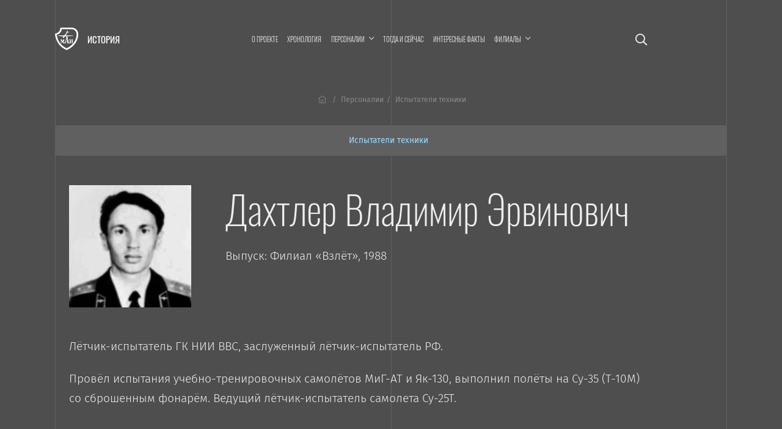

--- FILE ---
content_type: text/html; charset=UTF-8
request_url: https://history.mai.ru/personalities/item.php?id=159311
body_size: 8968
content:
<!DOCTYPE html>
<html lang="ru">
<head>    
    <meta charset="UTF-8">
    <meta http-equiv="X-UA-Compatible" content="IE=edge">
    <meta name="viewport" content="width=device-width, initial-scale=1">
		<meta name="yandex-verification" content="78cb168f309f1de4" />
    <title>Дахтлер Владимир Эрвинович</title>
    <!--	<meta name="viewport" content="width=device-width, initial-scale=1, shrink-to-fit=no">-->
	<link rel="stylesheet" href="https://dev.mai.ru/generic/generic.fonts.css">
	<link rel="stylesheet" href="https://dev.mai.ru/generic/vendor/bootstrap/4.3.1/css/bootstrap.min.css">
	<link rel="stylesheet" href="https://dev.mai.ru/generic/vendor/swiper/4.5.0/dist/css/swiper.min.css">
	<script src="https://dev.mai.ru/generic/vendor/jquery/jquery-3.4.1.min.js"></script>
	<script src="https://dev.mai.ru/generic/vendor/bootstrap/4.3.1/js/bootstrap.min.js"></script>
	<script src="https://dev.mai.ru/generic/vendor/swiper/4.5.0/dist/js/swiper.min.js"></script>
	<script src="https://unpkg.com/jarallax@1.10/dist/jarallax.min.js"></script>
	<!-- Include it if you want to use Video parallax -->
	<script src="https://unpkg.com/jarallax@1/dist/jarallax-video.min.js"></script>
	
	<!--photoswipe-->
	
	<link rel="stylesheet" href="https://dev.mai.ru/generic/vendor/photoswipe/4.1.2/photoswipe.css">
	<link rel="stylesheet" href="https://dev.mai.ru/generic/vendor/photoswipe/4.1.2/default-skin/default-skin.css">
	<script async src="https://dev.mai.ru/generic/vendor/photoswipe/4.1.2/photoswipe.js"></script>
	<script async src="https://dev.mai.ru/generic/vendor/photoswipe/4.1.2/photoswipe-ui-default.min.js"></script>
	
	<meta http-equiv="Content-Type" content="text/html; charset=UTF-8" />
<link href="/bitrix/cache/css/sL/history/page_572a15eb40e02984be7634f1a2fcdee5/page_572a15eb40e02984be7634f1a2fcdee5_v1.css?17690081131775" type="text/css" rel="stylesheet"/>
<link href="/bitrix/cache/css/sL/history/template_a939b4b6a57ab494f855c09f7ca33e15/template_a939b4b6a57ab494f855c09f7ca33e15_v1.css?176900808918037" type="text/css" rel="stylesheet" data-template-style="true"/>
<script  src="/bitrix/cache/js/sL/history/page_ca931ab924ccdc7a59d8e07643bfb507/page_ca931ab924ccdc7a59d8e07643bfb507_v1.js?17690081132143"></script>



	<link rel="stylesheet" href="https://dev.mai.ru/generic/vendor/fontawesome/fontawesome-pro-5.10.0-11-web/css/all.min.css?1769408735">
	<link rel="stylesheet" href="https://dev.mai.ru/generic/generic.css?1769408735">
	<link rel="stylesheet" href="/bitrix/templates/history/css/presets.css?1769408735">
	<link rel="stylesheet" href="/bitrix/templates/history/css/layout.css?1769408735">
	<!--<link rel="stylesheet" href="/bitrix/templates/history/css/section.css?1769408735">
	<link rel="stylesheet" href="/bitrix/templates/history/css/section.home.css?1769408735">-->
	<link rel="stylesheet" href="/bitrix/templates/history/css/main.css?1769408735">
	<link rel="stylesheet" href="/bitrix/templates/history/css/mainmenu.css?1769408735">
	<link rel="stylesheet" href="/bitrix/templates/history/mlmenu/css/demo.css?1769408735">
	<link rel="stylesheet" href="/bitrix/templates/history/mlmenu/css/component.css?1769408735">
	<link rel="stylesheet" href="/bitrix/templates/history/hero/hero.css?1769408735">
	<link rel="stylesheet" href="/bitrix/templates/history/x-slider/x-slider.css?1769408735">	
	<link rel="stylesheet" href="/bitrix/templates/history/css/spacing.css?1769408735">
	<link rel="stylesheet" href="/bitrix/templates/history/css/buttons.css?1769408735">
	<link rel="stylesheet" href="/bitrix/templates/history/css/tabs.css?1769408735">
	<link rel="stylesheet" href="/bitrix/templates/history/css/cards.css?1769408735">
	<link rel="stylesheet" href="/bitrix/templates/history/css/headings.css?1769408735">
	<link rel="stylesheet" href="/bitrix/templates/history/css/article.css?1769408735">	
	<link rel="stylesheet" href="/bitrix/templates/history/css/contacts.css?1769408735">
	<link rel="stylesheet" href="/bitrix/templates/history/css/tilenews.css?1769408735">
	<link rel="stylesheet" href="/bitrix/templates/history/css/tiles.css?1769408735">

	<!--favicon-->
	<link rel="shortcut icon" href="https://dev.mai.ru/generic/images/favicon/1.6/favicon-2015.ico" type="image/x-icon" />
	<link rel="apple-touch-icon" sizes="57x57" href="https://dev.mai.ru/generic/images/favicon/1.6/apple-touch-icon-57x57.png">
	<link rel="apple-touch-icon" sizes="60x60" href="https://dev.mai.ru/generic/images/favicon/1.6/apple-touch-icon-60x60.png">
	<link rel="apple-touch-icon" sizes="72x72" href="https://dev.mai.ru/generic/images/favicon/1.6/apple-touch-icon-72x72.png">
	<link rel="apple-touch-icon" sizes="76x76" href="https://dev.mai.ru/generic/images/favicon/1.6/apple-touch-icon-76x76.png">
	<link rel="apple-touch-icon" sizes="114x114" href="https://dev.mai.ru/generic/images/favicon/1.6/apple-touch-icon-114x114.png">
	<link rel="apple-touch-icon" sizes="120x120" href="https://dev.mai.ru/generic/images/favicon/1.6/apple-touch-icon-120x120.png">
	<link rel="apple-touch-icon" sizes="144x144" href="https://dev.mai.ru/generic/images/favicon/1.6/apple-touch-icon-144x144.png">
	<link rel="apple-touch-icon" sizes="152x152" href="https://dev.mai.ru/generic/images/favicon/1.6/apple-touch-icon-152x152.png">
	<link rel="apple-touch-icon" sizes="180x180" href="https://dev.mai.ru/generic/images/favicon/1.6/apple-touch-icon-180x180.png">
	<link rel="icon" type="image/png" href="https://dev.mai.ru/generic/images/favicon/1.6/favicon-32x32.png" sizes="32x32">
	<link rel="icon" type="image/png" href="https://dev.mai.ru/generic/images/favicon/1.6/favicon-96x96.png" sizes="96x96">
	<link rel="icon" type="image/png" href="https://dev.mai.ru/generic/images/favicon/1.6/android-chrome-192x192.png" sizes="192x192">
	<meta name="msapplication-square70x70logo" content="https://dev.mai.ru/generic/images/favicon/1.6/smalltile.png" />
	<meta name="msapplication-square150x150logo" content="https://dev.mai.ru/generic/images/favicon/1.6/mediumtile.png" />
	<meta name="msapplication-wide310x150logo" content="https://dev.mai.ru/generic/images/favicon/1.6/widetile.png" />
	<meta name="msapplication-square310x310logo" content="https://dev.mai.ru/generic/images/favicon/1.6/largetile.png" />
	
	
</head>
<body>

<main class="position-relative" role="main">
	<div class="main__v main__v-1"></div>
	<div class="main__v main__v-2"></div>
	<div class="main__v main__v-3"></div>

		
	
		
	<div class="section-holder  header">
		<section class="section topbar topbar_main">
			<div class="topbar__left">
				<div class="topbar__left-body my-auto">
					<div class="label">
						<a class="label__logo" href="https://mai.ru/" target="_blank" title="Перейти на mai.ru"></a>
						<a class="label__title" href="/" title="Перейти в начало"><span class="label__title-name">История</span></a>
					</div>

				</div>
			</div>
			<div class="topbar__content">

				 
					<a href="/search/" class="p-3 d-xl-none event-special mr-4 mr-sm-5"><i class="far fa-search"></i></a>
				
				


<nav class="mainmenu inner-nav d-none d-xl-block">
	<ul>

			
		<li ><a href="/about/">О проекте</a></li>
				
				
		<li ><a href="/chronology/">Хронология</a></li>
				
			
		<li class="menu-item-has-children item-selected"><a href="/personalities/" ><span class="menu-item-span">Персоналии</span></a>

			<ul class="sub-menu">

				
		<li ><a href="/personalities/index.php">Все</a></li>
				
				
		<li ><a href="/personalities/?section=6394">Конструкторы</a></li>
				
				
		<li ><a href="/personalities/?section=6416">Учёные</a></li>
				
				
		<li ><a href="/personalities/?section=6393">Руководители предприятий авиакосмической отрасли</a></li>
				
				
		<li ><a href="/personalities/?section=6389">Руководители организаций образования и науки</a></li>
				
				
		<li ><a href="/personalities/?section=6392">Руководители МАИ</a></li>
				
				
		<li ><a href="/personalities/?section=6648">Генералы</a></li>
				
				
		<li ><a href="/personalities/?section=6395">Испытатели техники</a></li>
				
				
		<li ><a href="/personalities/?section=6415">Космонавты</a></li>
				
				
		<li ><a href="/personalities/?section=6390">Государственные и общественные деятели</a></li>
				
				
		<li ><a href="/personalities/?section=6400">Топ-менеджеры и предприниматели</a></li>
				
				
		<li ><a href="/personalities/?section=6397">Спортсмены</a></li>
				
				
		<li ><a href="/personalities/?section=6399">Деятели культуры, искусства и медиа</a></li>
				
				</ul>
			
		<li ><a href="/then-and-now/">Тогда и сейчас</a></li>
				
				
		<li ><a href="/facts/">Интересные факты</a></li>
				
			
		<li class="menu-item-has-children "><a href="/branches/" ><span class="menu-item-span">Филиалы</span></a>

			<ul class="sub-menu">

				
		<li ><a href="/branches/voshod/">Филиал «Восход» МАИ</a></li>
				
				
		<li ><a href="/branches/vzlet/">Филиал «Взлёт» МАИ</a></li>
				
				
		<li ><a href="/branches/strela/">Филиал «Стрела» МАИ</a></li>
				
				
		<li ><a href="/branches/rkt/">Филиал «Ракетно-космическая техника» МАИ</a></li>
				
				
		<li ><a href="/branches/stupino/">Ступинский филиал МАИ</a></li>
				
				</ul></li>

<!--<li class="smoothscroll"><a href="https://priem.mai.ru/" target="_blank">Приёмная комиссия</a></li>-->
</ul>
</nav>



<script>
    (function($){
        $(function(){
            $('.mainmenu .menu-item-has-children > a').click(function(event){

                if (this.parentNode.classList.contains('sub-menu-open')){
                    this.parentNode.classList.remove('sub-menu-open');
                }else{
                    $('.mainmenu .menu-item-has-children.sub-menu-open').removeClass('sub-menu-open');
                    this.parentNode.classList.add('sub-menu-open');
                    window.addEventListener("click", (evt) => {
                        if (evt.target.className !== 'menu-item-span') {
                            this.parentNode.classList.remove('sub-menu-open');
                        }
                    }, { capture: true, once: true });
                }

                event.preventDefault(event);
            });
        });
    })(jQuery);
</script>
<!--<a class="d-none d-xl-inline-block" href="/calendar"><i class="far fa-calendar-alt"></i></a>-->


<!-- <a target="_blank" title="МАИ &mdash; 90 лет. Программа мероприятий." class="d-xl-none event-special mr-4 mr-sm-5" href="https://mai.ru/90/">
	<span class="event-special__title">Программа<br/>мероприятий</span>
	<span class="event-special__year">90лет</span>
</a> -->


<a class="menu-button menu-button_open d-xl-none" title="Меню" href="#" aria-label="Открыть меню"><i class="fas fa-bars"></i></a>
			
			</div>
			
			<div class="topbar__right position-relative align-items-center">
				
				 
					<a href="/search/" class="p-3 d-xl-block d-none fa-lg"><i class="far fa-search"></i></a>
								
				<!-- <div class="d-none d-xl-block topbar__right-body">
					<a target="_blank" title="МАИ &mdash; 90 лет. Программа мероприятий." class="event-special" href="https://mai.ru/90/">
						<span class="event-special__title">Программа<br/>мероприятий</span>
						<span class="event-special__year">90лет</span>
					</a> -->
				</div>
			
			</div>
		</section>

        		
		
		<section class="section section_article">
			<div class="section__left"></div>
			<div class="section__content section__content_px-vp">
				<div class="bc">
					<nav aria-label="breadcrumb">
						<ol class="bc__list"><li class="bc__up"><a href="/"><i class="fal fa-home-lg-alt px-1"></i></a></li><li class=""><a href="/personalities/">Персоналии</a></li><li><span>Испытатели техники</span></li></ol>					</nav>
				</div>
			</div>
			<div class="section__right"></div>
		</section> 
		<section class="section section_article">
			<div class="section__left"></div>
			<div class="section__content">


		


		
	
	
	
		

  <div class="catlist mb-4 mb-lg-5">
    <ul class="catlist__list d-flex flex-sm-wrap justify-content-sm-center mb-0">
              <li class="catalog-section-list-item-inner">
          <a class="" href="/personalities/?section=6395">
            Испытатели техники          </a>
        </li>
          </ul>
    <div class="catlist__tip d-flex d-sm-none justify-content-center">
      <i class="far fa-long-arrow-alt-left"></i>
      <span class="d-inline-block  mx-2">
        <i class="far fa-hand-pointer"></i>
      </span>
      <i class="far fa-long-arrow-alt-right"></i>
    </div>
  </div>


<div class="news person mt-xl-5">
  <div class="d-sm-none d-flex align-items-center">
    <div class="person__avatar">
      <img width="64" src="/upload/iblock/25b/5qx4a1k42ovlmtmcm0fykowwgb4x1ua2/dakhtler.jpg" alt="Дахтлер Владимир Эрвинович" title="Дахтлер Владимир Эрвинович" />
    </div>
    <div class="pl-3">
      <h1 class="pt-0 pb-2 person__h">Дахтлер Владимир Эрвинович</h1>
      <p class="mb-0" style="font-size: 0.8rem;">
        Выпуск: Филиал «Взлёт», 1988      </p>
    </div>
  </div>

  <div class="d-none d-sm-flex">
          <div class="person__avatar" style="width:30%;">
        <img class="img-fluid" src="/upload/iblock/25b/5qx4a1k42ovlmtmcm0fykowwgb4x1ua2/dakhtler.jpg" alt="Дахтлер Владимир Эрвинович" title="Дахтлер Владимир Эрвинович" />
        <br />
        <span></span>
      </div>
    
    <div>
      <h1 class="pt-0 pb-4 text-left">Дахтлер Владимир Эрвинович</h1>
      <p class="mb-3">
        Выпуск: Филиал «Взлёт», 1988      </p>
    </div>
  </div>

      <div class="my-5"><p>
	 Лётчик-испытатель ГК&nbsp;НИИ ВВС, заслуженный лётчик-испытатель РФ.
</p>
<p>
	 Провёл испытания учебно-тренировочных самолётов МиГ-АТ и&nbsp;Як-130, выполнил полёты на&nbsp;Су-35 (Т-10М) со&nbsp;сброшенным фонарём. Ведущий лётчик-испытатель самолета Су-25Т.
</p></div>
  
  <style>
    .person-details {
      display: none;
    }

    .custom-tabs .nav-link {
      font-size: 1.3rem;
    }

    .person-details__heading {
      position: relative;
      font-size: 1.5rem;
      display: block;
    }

    .person-details__heading::after {
      content: "";
      position: absolute;
      bottom: -8px;
      left: 0;
      width: 25px;
      height: 2px;
      background-color: #95ddff;
    }

    @media screen and (max-width: 600px) {
      .person-details {
        display: block;
      }

      .custom-tabs {
        display: none;
      }

      .person-data-tabs {
        display: none;
      }
    }
  </style>

  <div class="mt-larger custom-tabs">
    <ul class="nav nav-tabs pb-3 pb-md-4" role="tablist" id="tabs">
      <li class="nav-item">
        <a
          class="nav-link"
          id="tab-0"
          href="#tabpane-0"
          data-toggle="tab"
          role="tab"
          aria-controls="tabpane-0"
          aria-selected="true"
        >
          Достижения<hr>
        </a>
      </li>
      <li class="nav-item">
        <a
          class="nav-link active"
          id="tab-1"
          href="#tabpane-1"
          data-toggle="tab"
          role="tab"
          aria-controls="tabpane-1"
          aria-selected="false"
        >
          Биография<hr>
        </a>
      </li>
          </ul>
  </div>

  <div class="tab-content person-data-tabs" id="tabContent">

    <div class="tab-pane fade" id="tabpane-0" role="tabpanel" aria-labelledby="tab-0" data-owned-to="tab-0">
      <div class="award_imgs mb-4">
                                
      </div>

                        
              <p><p>
	 Заслуженный лётчик-испытатель РФ (1998).<br>
</p></p>
          </div>

    <div class="tab-pane fade active show" id="tabpane-1" role="tabpanel" aria-labelledby="tab-1" data-owned-to="tab-1">
      <p>
	 Родился 23&nbsp;апреля 1955. В&nbsp;1979 окончил Качинское ВВАУЛ, служил лётчиком-инструктором на&nbsp;аэродроме Лебяжье. В&nbsp;1985 окончил ЦПЛИ и&nbsp;был направлен на&nbsp;лётно-испытательную работу в&nbsp;ГК&nbsp;НИИ ВВС. В 1988 окончил МАИ.&nbsp;
</p>
<p>
	С&nbsp;2002&nbsp;— лётчик-испытатель-инспектор в&nbsp;в/ч 40581. С&nbsp;2011&nbsp;— в&nbsp;запасе, работал в&nbsp;ЗАО «Курс-Симбирск». (г. Ульяновск). <br>
</p>
<p>
	 Полковник ВВС.<br>
</p>    </div>
    
    
  </div>

  <div class="person-details">
    <div class="my-5">
      <span class="person-details__heading mb-4">Биография</span>
      <p><p>
	 Родился 23&nbsp;апреля 1955. В&nbsp;1979 окончил Качинское ВВАУЛ, служил лётчиком-инструктором на&nbsp;аэродроме Лебяжье. В&nbsp;1985 окончил ЦПЛИ и&nbsp;был направлен на&nbsp;лётно-испытательную работу в&nbsp;ГК&nbsp;НИИ ВВС. В 1988 окончил МАИ.&nbsp;
</p>
<p>
	С&nbsp;2002&nbsp;— лётчик-испытатель-инспектор в&nbsp;в/ч 40581. С&nbsp;2011&nbsp;— в&nbsp;запасе, работал в&nbsp;ЗАО «Курс-Симбирск». (г. Ульяновск). <br>
</p>
<p>
	 Полковник ВВС.<br>
</p></p>
    </div>

    <div class="my-5">
      <span class="person-details__heading mb-4">Достижения</span>
      <div>
        <div class="award_imgs mb-4">
                                        
        </div>

                                
                  <p><p>
	 Заслуженный лётчик-испытатель РФ (1998).<br>
</p></p>
              </div>
    </div>

      </div>

  <script>
    $('#tabContent .tab-pane').each(function() {
      let $this = $(this);
      if ($this.text().trim() == '') {
        let id = $this.data('ownedTo');
        $('#' + id).hide();
        $this.hide();
      }
    });

    // Delete empty paragraphs
    const personParagraphs = document.querySelectorAll('.person-details p');
    personParagraphs.forEach(p => {
      if (p.innerHTML === '') {
        p.remove();
      }
    });

    const personImgsBlock = document.querySelector('.person-details .award_imgs');
    if (personImgsBlock.childNodes.length === 1 && personImgsBlock.childNodes[0].nodeName === '#text' || !personImgsBlock.firstChild) {
      document.querySelector('.person-details .award_imgs').remove();
    }
  </script>

  


  

  <div class="pt-5" id="fb-root"></div>
  <!-- <script async defer crossorigin="anonymous" src="https://connect.facebook.net/ru_RU/sdk.js#xfbml=1&version=v4.0"></script> -->

  <div class="d-lg-flex align-items-center justify-content-between pb-5">

    <div class="d-flex flex-wrap align-items-center mr-md-5">
      <div class="d-flex align-items-center mb-3 mr-3 mr-sm-4">
                <div class="">
          <!-- Put this script tag to the <head> of your page -->
          <script type="text/javascript" src="https://vk.com/js/api/share.js?95" charset="windows-1251"></script>
          <!-- Put this script tag to the place, where the Share button will be -->
          <script type="text/javascript">
            <!--
            document.write(VK.Share.button(false, {
              type: "round",
              text: "Сохранить"
            }));
            -->
          </script>
        </div>
      </div>

    </div>


  </div>


</div>
<!--/.news-->






<!-- Separate sections starts -->

</div>
<div class="section__right"></div>
</section><!-- see header.php (_PAGE == NEWS), this ends up first and starts another section -->
<section class="section section_article">
  <div class="section__left"></div>
  <div class="section__content section__content_px-vp pb-5">

    <!-- Separate sections ends -->

	
		
		
				
				</div>
				<div class="section__right"></div>
			</section>


		</div><!-- see header.php PAGE==EVENTS -->
		
		

		<footer>

			<div class="section-holder ">
				<section class="section ">
					<div class="section__left"></div>
					<div class="section__content section__content_px-vp">



						<div class="d-flex justify-content-between align-items-center pb-smaller text-small">
							<p class="mb-2"><a href="https://store.mai.ru/" target="_blank" style="color: #fff;">MAI STORE</a></p>
							<p class="mb-2">© 2026</p>
							<p class="mb-2">Разработано и оформлено в&nbsp;МАИ</p>
						</div>


					</div>
					<div class="section__right"></div>

				</section>
			</div>
				
		</footer>
		<div id="scrollTop"><a href="#"><span class="fa fa-arrow-up"></span></a></div>
	</main>


			



	<nav id="ml-menu" class="menu">
		<section class="section topbar">
			<div class="topbar__left align-items-center">
				<div class="menu__item-back"></div>			
			</div>
			<div class="topbar__content">			
				<button class="d-xl-none menu-button menu-button_close" aria-label="Закрыть меню"><span class="far fa-times"></span></button>
			</div>
			<div class="topbar__right position-relative align-items-center">			
				<button class="d-none d-xl-block menu-button menu-button_close" aria-label="Закрыть меню"><span class="far fa-times"></span></button>
			</div>		
		</section>
		<div class="menu__indicator">
			<div class="menu__item-current"></div>

		</div>
		<div class="menu__wrap">
				<ul data-menu="main" class="menu__level" tabindex="-1" role="menu" aria-label="Разделы сайта">
			<li class="menu__item" role="menuitem"><a class="menu__link " href="/about/"><span class="menu__item-text">О проекте</span></a></li>		
			<li class="menu__item" role="menuitem"><a class="menu__link " href="/chronology/"><span class="menu__item-text">Хронология</span></a></li>		
			<li class="menu__item" role="menuitem"><a class="menu__link menu__link--current" data-submenu="submenu-2" aria-owns="submenu-2" href="#"><span class="menu__item-text">Персоналии</span></a></li>
			<li class="menu__item" role="menuitem"><a class="menu__link " href="/then-and-now/"><span class="menu__item-text">Тогда и сейчас</span></a></li>		
			<li class="menu__item" role="menuitem"><a class="menu__link " href="/facts/"><span class="menu__item-text">Интересные факты</span></a></li>		
			<li class="menu__item" role="menuitem"><a class="menu__link " data-submenu="submenu-3" aria-owns="submenu-3" href="#"><span class="menu__item-text">Филиалы</span></a></li>
			
	</ul>
	
	
	
		
		<ul data-menu="submenu-2" id="submenu-2" class="menu__level " tabindex="-1" role="menu" aria-label="">
	
				<li class="menu__item" role="menuitem"><a class="menu__link " href="/personalities/index.php"><span class="menu__item-text">Все</a></span></li>
				<li class="menu__item" role="menuitem"><a class="menu__link " href="/personalities/?section=6394"><span class="menu__item-text">Конструкторы</a></span></li>
				<li class="menu__item" role="menuitem"><a class="menu__link " href="/personalities/?section=6416"><span class="menu__item-text">Учёные</a></span></li>
				<li class="menu__item" role="menuitem"><a class="menu__link " href="/personalities/?section=6393"><span class="menu__item-text">Руководители предприятий авиакосмической отрасли</a></span></li>
				<li class="menu__item" role="menuitem"><a class="menu__link " href="/personalities/?section=6389"><span class="menu__item-text">Руководители организаций образования и науки</a></span></li>
				<li class="menu__item" role="menuitem"><a class="menu__link " href="/personalities/?section=6392"><span class="menu__item-text">Руководители МАИ</a></span></li>
				<li class="menu__item" role="menuitem"><a class="menu__link " href="/personalities/?section=6648"><span class="menu__item-text">Генералы</a></span></li>
				<li class="menu__item" role="menuitem"><a class="menu__link " href="/personalities/?section=6395"><span class="menu__item-text">Испытатели техники</a></span></li>
				<li class="menu__item" role="menuitem"><a class="menu__link " href="/personalities/?section=6415"><span class="menu__item-text">Космонавты</a></span></li>
				<li class="menu__item" role="menuitem"><a class="menu__link " href="/personalities/?section=6390"><span class="menu__item-text">Государственные и общественные деятели</a></span></li>
				<li class="menu__item" role="menuitem"><a class="menu__link " href="/personalities/?section=6400"><span class="menu__item-text">Топ-менеджеры и предприниматели</a></span></li>
				<li class="menu__item" role="menuitem"><a class="menu__link " href="/personalities/?section=6397"><span class="menu__item-text">Спортсмены</a></span></li>
				<li class="menu__item" role="menuitem"><a class="menu__link " href="/personalities/?section=6399"><span class="menu__item-text">Деятели культуры, искусства и медиа</a></span></li>
				
		</ul>
		
	
		<ul data-menu="submenu-3" id="submenu-3" class="menu__level " tabindex="-1" role="menu" aria-label="">
	
				<li class="menu__item" role="menuitem"><a class="menu__link " href="/branches/voshod/"><span class="menu__item-text">Филиал «Восход» МАИ</a></span></li>
				<li class="menu__item" role="menuitem"><a class="menu__link " href="/branches/vzlet/"><span class="menu__item-text">Филиал «Взлёт» МАИ</a></span></li>
				<li class="menu__item" role="menuitem"><a class="menu__link " href="/branches/strela/"><span class="menu__item-text">Филиал «Стрела» МАИ</a></span></li>
				<li class="menu__item" role="menuitem"><a class="menu__link " href="/branches/rkt/"><span class="menu__item-text">Филиал «Ракетно-космическая техника» МАИ</a></span></li>
				<li class="menu__item" role="menuitem"><a class="menu__link " href="/branches/stupino/"><span class="menu__item-text">Ступинский филиал МАИ</a></span></li>
				
		</ul>
		
	
		<ul data-menu="submenu-0" id="submenu-0" class="menu__level " tabindex="-1" role="menu" aria-label="">
	
				<li class="menu__item" role="menuitem"><a class="menu__link " href=""><span class="menu__item-text"></a></span></li>
				
		</ul>
		
			
					
	
						
		</div>
	</nav>




	

<script src="/bitrix/templates/history/mlmenu/js/modernizr-custom.js?1769408735"></script>
<script src="/bitrix/templates/history/hero/hero.js?1769408735"></script>
<script src="/bitrix/templates/history/x-slider/x-slider.js?1769408735"></script>
<script src="https://dev.mai.ru/generic/article/1.0/script.js?1769408735"></script>
<script src="/bitrix/templates/history/mlmenu/js/classie.js?1769408735"></script>
<script src="/bitrix/templates/history/mlmenu/js/dummydata.js?1769408735"></script>
<script src="/bitrix/templates/history/mlmenu/js/main.js?1769408735"></script>
<script src="/bitrix/templates/history/mlmenu/js/init.js?1769408735"></script>


<!-- Top.Mail.Ru counter -->
<script type="text/javascript">
var _tmr = window._tmr || (window._tmr = []);
_tmr.push({id: "3602281", type: "pageView", start: (new Date()).getTime()});
(function (d, w, id) {
  if (d.getElementById(id)) return;
  var ts = d.createElement("script"); ts.type = "text/javascript"; ts.async = true; ts.id = id;
  ts.src = "https://top-fwz1.mail.ru/js/code.js";
  var f = function () {var s = d.getElementsByTagName("script")[0]; s.parentNode.insertBefore(ts, s);};
  if (w.opera == "[object Opera]") { d.addEventListener("DOMContentLoaded", f, false); } else { f(); }
})(document, window, "tmr-code");
</script>
<noscript><div><img src="https://top-fwz1.mail.ru/counter?id=3602281;js=na" style="position:absolute;left:-9999px;" alt="Top.Mail.Ru" /></div></noscript>
<!-- /Top.Mail.Ru counter -->


<!-- Yandex.Metrika counter -->
<script type="text/javascript" >
   (function(m,e,t,r,i,k,a){m[i]=m[i]||function(){(m[i].a=m[i].a||[]).push(arguments)};
   m[i].l=1*new Date();
   for (var j = 0; j < document.scripts.length; j++) {if (document.scripts[j].src === r) { return; }}
   k=e.createElement(t),a=e.getElementsByTagName(t)[0],k.async=1,k.src=r,a.parentNode.insertBefore(k,a)})
   (window, document, "script", "https://mc.yandex.ru/metrika/tag.js", "ym");

   ym(1777867, "init", {
        clickmap:true,
        trackLinks:true,
        accurateTrackBounce:true,
        webvisor:true
   });
</script>
<noscript><div><img src="https://mc.yandex.ru/watch/1777867" style="position:absolute; left:-9999px;" alt="" /></div></noscript>
<!-- /Yandex.Metrika counter -->


<!-- Yandex.Metrika counter -->
<script type="text/javascript" >
   (function(m,e,t,r,i,k,a){m[i]=m[i]||function(){(m[i].a=m[i].a||[]).push(arguments)};
   m[i].l=1*new Date();k=e.createElement(t),a=e.getElementsByTagName(t)[0],k.async=1,k.src=r,a.parentNode.insertBefore(k,a)})
   (window, document, "script", "https://mc.yandex.ru/metrika/tag.js", "ym");

   ym(70174696, "init", {
        clickmap:true,
        trackLinks:true,
        accurateTrackBounce:true,
        webvisor:true
   });
</script>
<noscript><div><img src="https://mc.yandex.ru/watch/70174696" style="position:absolute; left:-9999px;" alt="" /></div></noscript>
<!-- /Yandex.Metrika counter -->

<script>
(function($){
	
    "use strict";
    
    var smoothscrollto = function(target, offset = 0){
        var $target = $(target);
        $('html, body').stop().animate({
            'scrollTop': $target.offset().top - offset
        }, 1500, 'swing');
    };
	//setTimeout(function(){ smoothscrollto('#request'); }, 2000);

	
	$(function(){
		
		if (location.search.indexOf('formresult=addok') >= 0){
			$('#formSuccessModal').modal('show');
		}else{
			if ($('.errortext').length > 0){
				$('#formFailModal').modal('show');
			}
		}



        //	проверяем hash строки, если есть что-то пробуем отобразить табу
        //	если табу не нашли, пробуем найти элемент, до которого надо доскроллить
        if (location.hash){

            var $tab = $('.nav-tabs a[href="'+location.hash+'"]:first');
            if ($tab.length > 0){

                //  not used yet
                //$tab.tab('show');

            }else{
                var $target  = $(location.hash);
                if ($target.length > 0){
                    var d = location.hash == '#hero' ? 0 : 40;
                    smoothscrollto(location.hash, d);
                }
            }
        }
        /*  not used yet
        //	прячем выпадающее меню если нажали a.smoothscroll
        $('.inner-nav .smoothscroll').on('click', function(event){
            $('.sub-menu-open').removeClass('sub-menu-open');
        });
        */



		$('.smoothscroll').click(function(event){
			let $this = $(this);			
			let offset = $this.data('scrollOffset') != undefined 
				? parseInt($this.data('scrollOffset')) : 0;
			smoothscrollto($(this).attr('href'), offset);
			event.preventDefault();
		});

		$(window).scroll(function() {
			if ($(this).scrollTop()) $('#scrollTop').fadeIn();
			else $('#scrollTop').fadeOut();
		});
		
		$("#scrollTop > a").click(function(event) {
			$("html, body").animate({scrollTop: 0}, 700);
			event.preventDefault();
			return;
		});

		$('a.link_dotted.toggle_next').click(function(){

			$(this).parent().next().slideToggle('fast');
			
			return false;
		});
	
	});
})(jQuery);
</script>

</html>


--- FILE ---
content_type: application/javascript
request_url: https://history.mai.ru/bitrix/cache/js/sL/history/page_ca931ab924ccdc7a59d8e07643bfb507/page_ca931ab924ccdc7a59d8e07643bfb507_v1.js?17690081132143
body_size: 906
content:

; /* Start:"a:4:{s:4:"full";s:100:"/bitrix/templates/history/components/bitrix/news.detail/history_personality/script.js?16022519701740";s:6:"source";s:85:"/bitrix/templates/history/components/bitrix/news.detail/history_personality/script.js";s:3:"min";s:0:"";s:3:"map";s:0:"";}"*/
(function($){
	$(function(){
		
		//	Groups (merges) all direct neighbor card-blocks inside the article element
		
		$('article').each(function(){
			
			$('br', this).filter(function(){
				console.log('clear br');
				return ($(this).next('.ref').length > 0 && $(this).prev('.ref').length > 0);
			}).remove();
			
			//	First removes space empty (cr, lr, whitespaces) P tags
			
			$('p', this).filter(function(){
				return ($(this).children().length == 0 && $(this).html().trim().length == 0);				
			}).remove();
			
			$('.ref', this).filter(function(){
				
				//	Selecting all cards which have next neighbors 
				//	and marking them by classname 'ref_neighbor'
				
				return ($(this).next('.ref').length > 0);
				
			}).addClass('ref_neighbor').filter(function(){
				
				//	Among them selecting all the cards 
				//	those are the first entered in the chain
				
				return ($(this).prev('.ref').length == 0);
				
			}).each(function(){
				
				//	And now we need aggregate all neighbor cards 
				//	to the last one by starting the first one.
				//	On each step of merge we must unwrap card which is appended in
				
				let $elem = $(this);
				while ($elem.next('.ref').length > 0){					
					$elem = $elem.next('.ref').append($elem);
					$elem.find('.ref_neighbor .ref__item').unwrap();
				}
			});
		});
		
		//	Handles youtube video show action
		
		$('#youtubeVideo').on('show.bs.modal', function (event){
			let $html = $(event.relatedTarget).parents('.video:first').find('template').html();
			$('.embed-responsive', this).html($html);			
		}).on('hidden.bs.modal', function(event) {
			$('.embed-responsive', this).html('');
		});
		
	});
	
})(jQuery);
/* End */
;; /* /bitrix/templates/history/components/bitrix/news.detail/history_personality/script.js?16022519701740*/
